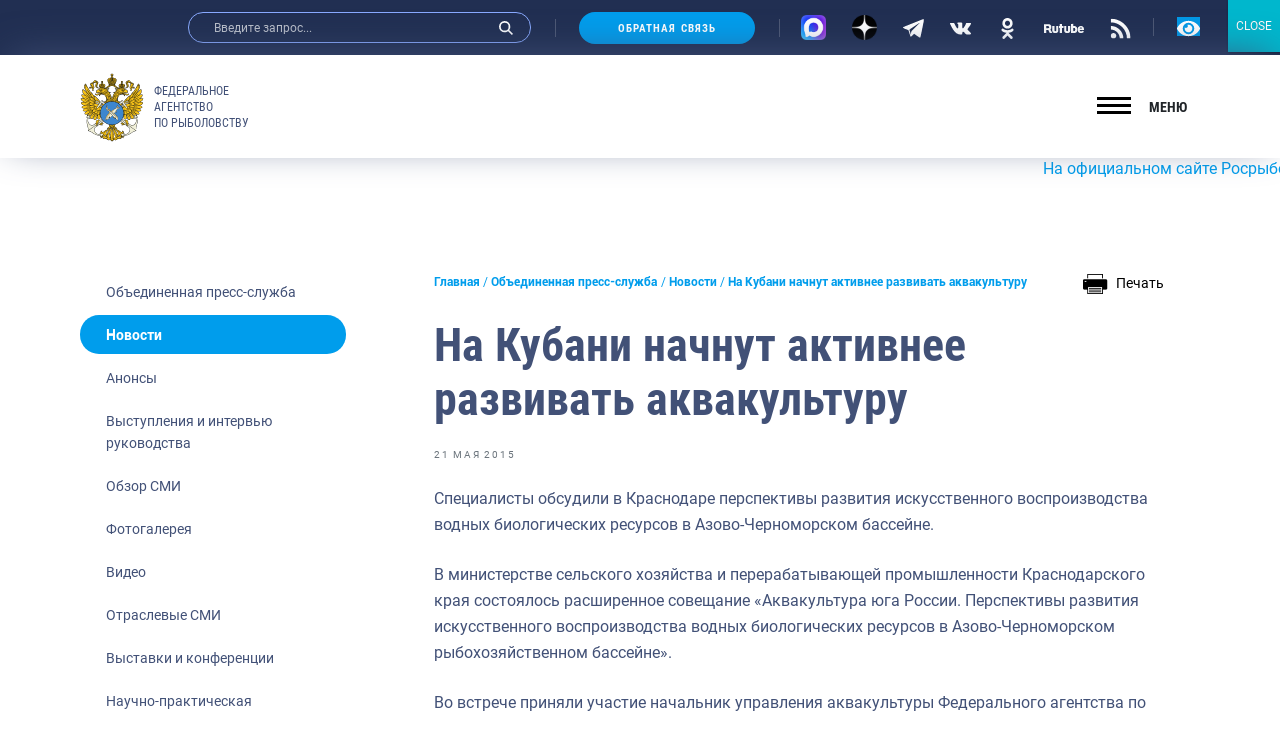

--- FILE ---
content_type: image/svg+xml
request_url: https://fish.gov.ru/wp-content/themes/app/assets/build/img/icons/arrow-right-w.svg
body_size: 415
content:
<svg viewBox="0 0 16 16" style="fill: #ffffff;" xmlns="http://www.w3.org/2000/svg">
<g clip-path="url(#clip0)">
<path d="M12.0536 8.12134C12.0536 7.85351 11.9513 7.5857 11.7472 7.3815L5.32125 0.955625C4.91248 0.546856 4.24973 0.546856 3.84112 0.955625C3.43252 1.36423 3.43252 2.02685 3.84112 2.43565L9.52715 8.12134L3.84132 13.8071C3.43271 14.2158 3.43271 14.8784 3.84132 15.287C4.24992 15.6959 4.91267 15.6959 5.32144 15.287L11.7474 8.86119C11.9515 8.65689 12.0536 8.38908 12.0536 8.12134Z" />
</g>
<defs>
<clipPath id="clip0">
<rect width="14.9447" height="14.9447" transform="matrix(-4.37114e-08 1 1 4.37114e-08 0.321777 0.649048)"/>
</clipPath>
</defs>
</svg>
